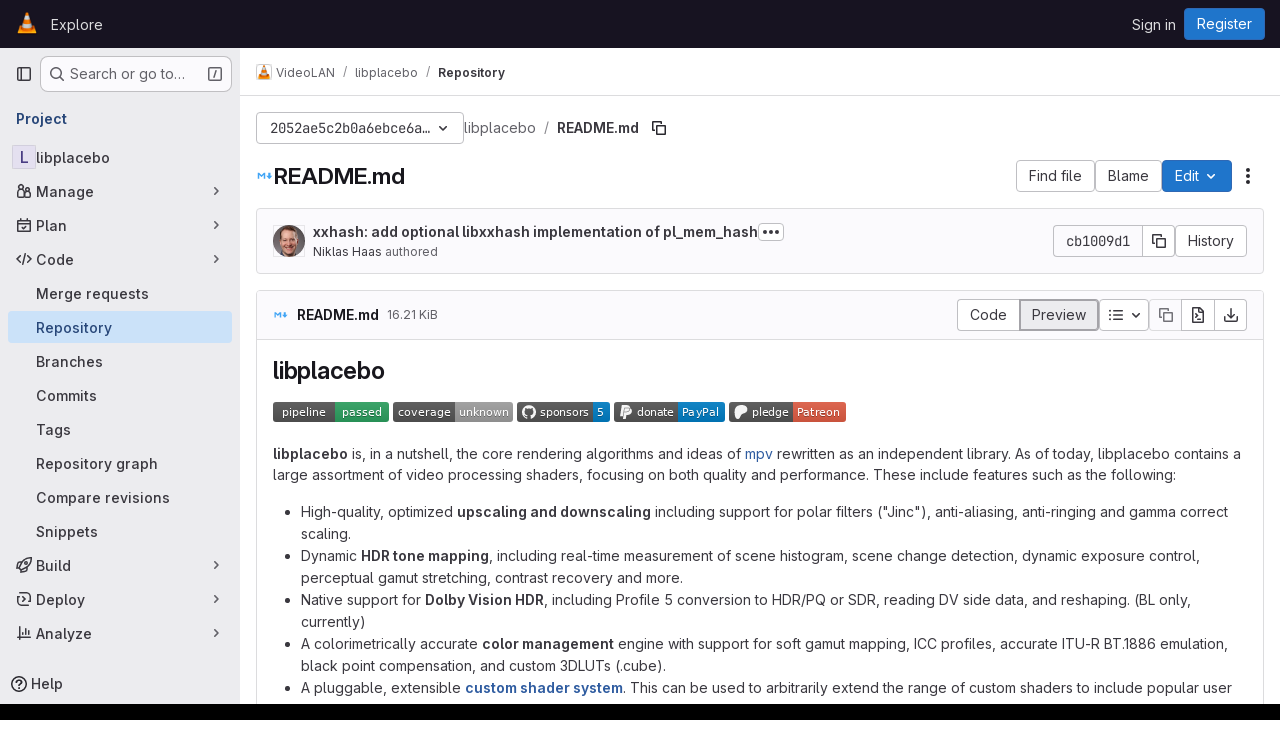

--- FILE ---
content_type: image/svg+xml; charset=utf-8
request_url: https://code.videolan.org/videolan/libplacebo/badges/master/coverage.svg
body_size: 739
content:
<svg xmlns="http://www.w3.org/2000/svg" width="120" height="20">
  <linearGradient id="b" x2="0" y2="100%">
    <stop offset="0" stop-color="#bbb" stop-opacity=".1"/>
    <stop offset="1" stop-opacity=".1"/>
  </linearGradient>

  <mask id="a">
    <rect width="120" height="20" rx="3" fill="#fff"/>
  </mask>

  <g mask="url(#a)">
    <path fill="#555"
          d="M0 0 h62 v20 H0 z"/>
    <path fill="#9f9f9f"
          d="M62 0 h58 v20 H62 z"/>
    <path fill="url(#b)"
          d="M0 0 h120 v20 H0 z"/>
  </g>

  <g fill="#fff" text-anchor="middle">
    <g font-family="DejaVu Sans,Verdana,Geneva,sans-serif" font-size="11">
      <text x="31" y="15" fill="#010101" fill-opacity=".3">
        coverage
      </text>
      <text x="31" y="14">
        coverage
      </text>
      <text x="91" y="15" fill="#010101" fill-opacity=".3">
        unknown
      </text>
      <text x="91" y="14">
        unknown
      </text>
    </g>
  </g>
</svg>


--- FILE ---
content_type: image/svg+xml;charset=utf-8
request_url: https://img.shields.io/badge/pledge-Patreon-red.svg?logo=patreon
body_size: 543
content:
<svg xmlns="http://www.w3.org/2000/svg" width="117" height="20" role="img" aria-label="pledge: Patreon"><title>pledge: Patreon</title><linearGradient id="s" x2="0" y2="100%"><stop offset="0" stop-color="#bbb" stop-opacity=".1"/><stop offset="1" stop-opacity=".1"/></linearGradient><clipPath id="r"><rect width="117" height="20" rx="3" fill="#fff"/></clipPath><g clip-path="url(#r)"><rect width="64" height="20" fill="#555"/><rect x="64" width="53" height="20" fill="#e05d44"/><rect width="117" height="20" fill="url(#s)"/></g><g fill="#fff" text-anchor="middle" font-family="Verdana,Geneva,DejaVu Sans,sans-serif" text-rendering="geometricPrecision" font-size="110"><image x="5" y="3" width="14" height="14" href="[data-uri]"/><text aria-hidden="true" x="415" y="150" fill="#010101" fill-opacity=".3" transform="scale(.1)" textLength="370">pledge</text><text x="415" y="140" transform="scale(.1)" fill="#fff" textLength="370">pledge</text><text aria-hidden="true" x="895" y="150" fill="#010101" fill-opacity=".3" transform="scale(.1)" textLength="430">Patreon</text><text x="895" y="140" transform="scale(.1)" fill="#fff" textLength="430">Patreon</text></g></svg>

--- FILE ---
content_type: image/svg+xml;charset=utf-8
request_url: https://img.shields.io/badge/donate-PayPal-blue.svg?logo=paypal
body_size: 849
content:
<svg xmlns="http://www.w3.org/2000/svg" width="111" height="20" role="img" aria-label="donate: PayPal"><title>donate: PayPal</title><linearGradient id="s" x2="0" y2="100%"><stop offset="0" stop-color="#bbb" stop-opacity=".1"/><stop offset="1" stop-opacity=".1"/></linearGradient><clipPath id="r"><rect width="111" height="20" rx="3" fill="#fff"/></clipPath><g clip-path="url(#r)"><rect width="64" height="20" fill="#555"/><rect x="64" width="47" height="20" fill="#007ec6"/><rect width="111" height="20" fill="url(#s)"/></g><g fill="#fff" text-anchor="middle" font-family="Verdana,Geneva,DejaVu Sans,sans-serif" text-rendering="geometricPrecision" font-size="110"><image x="5" y="3" width="14" height="14" href="[data-uri]"/><text aria-hidden="true" x="415" y="150" fill="#010101" fill-opacity=".3" transform="scale(.1)" textLength="370">donate</text><text x="415" y="140" transform="scale(.1)" fill="#fff" textLength="370">donate</text><text aria-hidden="true" x="865" y="150" fill="#010101" fill-opacity=".3" transform="scale(.1)" textLength="370">PayPal</text><text x="865" y="140" transform="scale(.1)" fill="#fff" textLength="370">PayPal</text></g></svg>